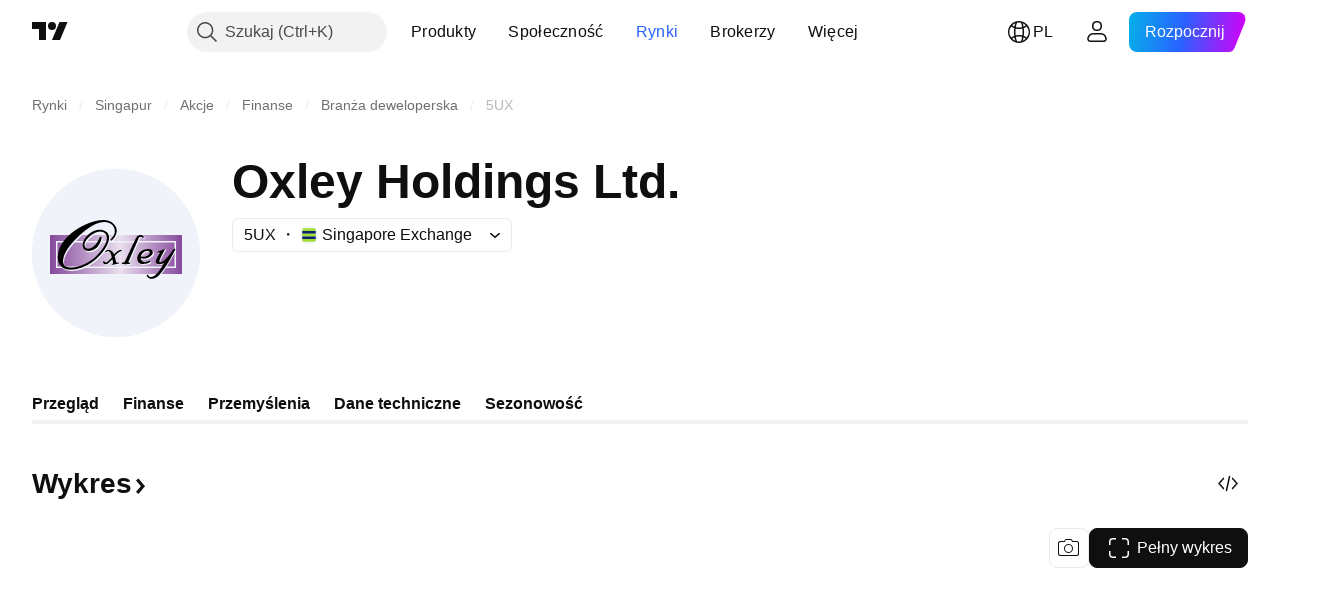

--- FILE ---
content_type: image/svg+xml
request_url: https://s3-symbol-logo.tradingview.com/oxley--big.svg
body_size: 3532
content:
<!-- by TradingView --><svg width="56" height="56" viewBox="0 0 56 56" fill="none" xmlns="http://www.w3.org/2000/svg">
<rect width="56" height="56" fill="#F0F3FA"/>
<rect x="6" y="22" width="44" height="13" fill="url(#paint0_linear_5057_140700)"/>
<path fill-rule="evenodd" clip-rule="evenodd" d="M47.5 24.5H8.5V32.5H47.5V24.5ZM8 24V33H48V24H8Z" fill="#F0F3FA"/>
<path d="M27.3766 18.0359C29.9814 20.2106 28.1819 23.0844 26.929 24.2239C26.8472 24.2983 26.7268 24.3068 26.632 24.2499C26.4807 24.1591 26.4627 23.9465 26.59 23.8242C28.9169 21.5889 27.7179 19.5758 26.7904 18.8278C24.5588 17.2161 20.2944 18.0616 14.3924 24.3449C10.1313 28.8813 10.3433 31.5805 11.1422 32.6203C11.3012 32.8271 11.5371 32.956 11.7851 33.0368C15.0922 34.1156 19.4089 31.5106 21.2113 30.0169C27.1623 24.2209 24.936 22.1466 24.6207 21.8343C24.3591 21.5752 22.513 20.2845 19.4446 23.0121C17.4714 24.766 17.6356 25.9965 18.1569 26.6265C18.3894 26.9075 18.7634 27.0271 19.1272 27.0031C21.0327 26.8774 22.3709 24.6093 22.8998 23.2268C22.9489 23.0985 23.0702 23.0121 23.2075 23.0121C23.3755 23.0121 23.5171 23.1414 23.5092 23.3092C23.4751 24.0427 23.1192 24.9698 22.3581 26.1116C21.4902 27.4134 18.9796 28.3432 17.8638 27.3514C16.748 26.3595 17.1199 23.9419 19.1346 22.2372C21.1493 20.5325 23.5049 20.1606 25.1786 21.4624C26.8523 22.7641 26.0774 26.1736 22.1411 30.0169C18.2048 33.8603 12.0988 35.1311 10.0221 32.8994C7.94548 30.6678 8.87533 26.1736 12.4087 22.7331C15.9422 19.2927 24.1261 15.3223 27.3766 18.0359Z" fill="#F0F3FA"/>
<path d="M25.3484 31.2594C24.8187 31.7691 24.4447 31.4718 24.3239 31.2594C24.2031 31.047 23.5343 31.057 23.9241 31.7466C24.3139 32.4362 25.136 32.1006 25.4983 31.8466L26.935 30.4473L27.1599 31.2594C27.3498 31.7392 26.9725 32.1922 26.7601 32.3588C27.5929 32.213 29.2537 31.8865 29.2337 31.7466C29.2087 31.5717 29.0838 31.4718 28.709 31.5967C28.4092 31.6966 28.2676 31.5134 28.2343 31.4093L27.7345 29.4354C28.3642 28.4659 29.3927 27.8488 29.8008 27.6989C30.1306 27.6289 30.2131 27.4532 30.2131 27.374C30.1931 27.1741 29.9299 26.9484 29.8008 26.9734C29.0213 27.0533 27.9209 27.9323 27.5086 28.4029C27.1838 27.5409 26.581 27.0233 25.9189 26.9734C25.3892 26.9334 24.8861 27.4906 24.7237 27.6239C24.4738 27.7238 24.6612 28.1861 24.9736 27.9362C25.2234 27.7363 25.5191 27.6947 25.6357 27.6989C26.3053 27.7988 26.6643 29.2064 26.7601 29.8977C26.5102 30.1392 25.8781 30.7497 25.3484 31.2594Z" fill="#F0F3FA"/>
<path d="M37.0911 22.4832C37.5561 22.6926 37.6723 23.0134 37.6723 23.1476C37.4398 23.357 37.188 23.2349 37.0911 23.1476C36.3605 22.7127 36.0257 23.1141 35.9496 23.3691L32.7739 30.6373C32.3588 31.185 32.601 31.4024 32.7739 31.4427C32.8985 31.4427 33.1475 31.4789 33.1475 31.6239C33.1475 31.7688 32.7878 31.953 32.6079 32C32.1374 32.0067 31.0969 32.0161 30.6984 32C30.2002 31.9799 30.138 31.4427 30.6984 31.4427C31.1467 31.4427 31.4248 31.0132 31.5079 30.7984C32.4972 28.6844 34.5921 24.2389 35.0571 23.3691C35.6382 22.2819 36.51 22.2215 37.0911 22.4832Z" fill="#F0F3FA"/>
<path d="M42.2311 27.8384L44.8346 26.6642C44.0568 28.3702 41.5829 31.8365 43.2249 31.3047C44.5385 30.8793 46.3936 28.5031 47.157 27.3067C47.2866 27.1368 47.6021 26.837 47.8267 26.9965C48.0514 27.156 47.8483 27.4618 47.7187 27.5947C45.2298 32.5931 42.9368 35.3789 42.1015 36.1469C39.6817 37.9416 38.6879 36.3685 38.4934 36.1469C38.299 35.9254 38.5583 35.1942 38.9039 35.8368C39.1805 36.3508 39.7537 36.4054 40.0058 36.3685C41.6996 36.1026 43.549 32.8409 44.2619 31.3047C44.1323 31.5558 43.5706 32.0709 42.3607 32C41.1509 31.9291 41.3381 30.8911 41.5829 30.3963L42.8144 28.1265L42.3607 28.2815C41.8422 28.1929 42.0582 27.9492 42.2311 27.8384Z" fill="#F0F3FA"/>
<path d="M26.8384 17.9509C29.4425 20.1249 27.8439 22.6653 26.6056 23.7812C26.5234 23.8552 26.403 23.8638 26.3082 23.8069C26.1568 23.7161 26.1389 23.5035 26.2661 23.3813C28.593 21.1459 27.394 19.1328 26.4665 18.3848C24.2349 16.7731 19.9705 17.6186 14.0685 23.9019C9.80743 28.4384 10.0195 31.1375 10.8184 32.1773C10.9773 32.3842 11.2132 32.513 11.4612 32.5939C14.7683 33.6726 19.0851 31.0676 20.8874 29.574C26.8384 23.7779 24.6121 21.7036 24.2968 21.3913C24.0353 21.1323 22.1892 19.8416 19.1207 22.5691C17.1476 24.323 17.3118 25.5536 17.8331 26.1836C18.0656 26.4645 18.4395 26.5841 18.8034 26.5601C20.7088 26.4344 22.0471 24.1663 22.5759 22.7838C22.625 22.6555 22.7463 22.5691 22.8837 22.5691C23.0516 22.5691 23.1932 22.6985 23.1854 22.8662C23.1512 23.5997 22.7954 24.5269 22.0342 25.6686C21.1664 26.9704 18.6558 27.9003 17.54 26.9084C16.4241 25.9166 16.7961 23.499 18.8108 21.7943C20.8254 20.0896 23.181 19.7176 24.8547 21.0194C26.5285 22.3212 25.7536 25.7306 21.8173 29.574C17.8809 33.4173 11.7749 34.6881 9.69828 32.4565C7.62162 30.2249 8.55148 25.7306 12.0849 22.2902C15.6183 18.8498 23.588 15.2373 26.8384 17.9509Z" fill="black"/>
<path d="M25.2041 30.8923C24.6816 31.3951 24.3127 31.1018 24.1935 30.8923C24.0744 30.6828 23.4147 30.6926 23.7992 31.3729C24.1837 32.0531 24.9946 31.722 25.352 31.4715L26.7692 30.0912L26.991 30.8923C27.1783 31.3655 26.8062 31.8124 26.5967 31.9767C27.4182 31.8329 29.0564 31.5109 29.0367 31.3729C29.0121 31.2003 28.8888 31.1017 28.5191 31.225C28.2234 31.3236 28.0837 31.1428 28.0508 31.0401L27.5579 29.093C28.179 28.1367 29.1394 27.6019 29.542 27.454C29.8673 27.385 29.9487 27.2116 29.9487 27.1336C29.9289 26.9364 29.6693 26.9364 29.542 26.961C28.773 27.0399 27.7674 27.988 27.3607 28.4522C27.0403 27.6019 26.3748 27.0103 25.7217 26.961C25.1992 26.9216 24.7481 27.1746 24.5879 27.3061C24.3414 27.4047 24.5263 27.8607 24.8344 27.6142C25.0809 27.417 25.3725 27.376 25.4875 27.3801C26.1481 27.4787 26.5022 28.8671 26.5967 29.549C26.3502 29.7873 25.7266 30.3895 25.2041 30.8923Z" fill="black"/>
<path d="M36.7088 22.1295C37.1737 22.3414 37.29 22.6659 37.2899 22.8017C37.0575 23.0136 36.8057 22.89 36.7088 22.8017C35.9782 22.3617 35.6433 22.7678 35.5672 23.0258L32.3916 30.3792C31.9765 30.9332 32.2187 31.1532 32.3916 31.194C32.5162 31.194 32.7652 31.2306 32.7652 31.3773C32.7652 31.524 32.4055 31.6557 32.2256 31.7032C31.7551 31.71 30.7146 31.7195 30.3161 31.7032C29.8179 31.6828 29.7557 31.194 30.3161 31.194C30.7644 31.194 31.0425 30.7594 31.1255 30.5421C32.1149 28.4033 34.2098 23.9058 34.6747 23.0258C35.2559 21.9258 36.1276 21.8647 36.7088 22.1295Z" fill="black"/>
<path fill-rule="evenodd" clip-rule="evenodd" d="M39.7586 31.0342C39.8163 31.1288 39.853 31.3539 39.5385 31.4973C39.1454 31.6766 38.312 32.05 36.9282 32.0052C35.5444 31.9604 35.1199 30.5712 35.3715 29.5853C35.6231 28.5993 36.5194 27.2997 38.768 27.0906C40.5669 26.9233 40.786 27.9271 40.6707 28.45C40.5711 28.8234 39.9977 29.6809 38.5007 30.123C38.139 30.2027 37.2333 30.2933 36.5036 30.0185C36.517 30.5168 36.869 31.4804 38.1704 31.348C38.4692 31.3031 39.1139 31.1776 39.3026 31.0342C39.4913 30.8908 39.6853 30.9745 39.7586 31.0342ZM36.5193 29.4807C36.729 28.928 37.4219 27.7957 38.5164 27.6881C39.8844 27.5537 39.6957 28.3454 39.5699 28.5993C39.4441 28.8533 38.2648 30.123 36.5193 29.4807Z" fill="#F0F3FA"/>
<path fill-rule="evenodd" clip-rule="evenodd" d="M39.3571 30.6778C39.4123 30.7732 39.4474 31.0001 39.1462 31.1447C38.7697 31.3254 37.9716 31.7019 36.6463 31.6567C35.3211 31.6115 34.9145 30.211 35.1554 29.217C35.3964 28.2231 36.2548 26.9129 38.4083 26.7021C40.1311 26.5334 40.341 27.5454 40.2305 28.0725C40.1351 28.449 39.586 29.3134 38.1523 29.7592C37.8059 29.8395 36.9385 29.9309 36.2397 29.6538C36.2525 30.1562 36.5896 31.1276 37.836 30.9941C38.1222 30.9489 38.7396 30.8224 38.9203 30.6778C39.1011 30.5333 39.2868 30.6176 39.3571 30.6778ZM36.2548 29.1117C36.4556 28.5545 37.1192 27.4129 38.1673 27.3045C39.4775 27.169 39.2968 27.9671 39.1763 28.2231C39.0559 28.4792 37.9264 29.7592 36.2548 29.1117Z" fill="black"/>
<path d="M42.0691 27.4833L44.3592 26.6421C43.5814 28.3466 41.4209 31.6007 43.0629 31.0694C44.3765 30.6444 46.2316 28.1474 46.995 26.952C47.1246 26.7823 47.4401 26.4827 47.6648 26.6421C47.8894 26.8015 47.6864 27.107 47.5567 27.2398C45.0679 32.2338 42.7749 35.017 41.9395 35.7844C39.5197 37.5775 38.5259 36.0058 38.3315 35.7844C38.137 35.5631 38.3963 34.8326 38.7419 35.4745C39.0185 35.9881 39.5917 36.0427 39.8438 36.0058C41.5376 35.7401 43.387 32.6042 44.0999 31.0694C43.9703 31.3203 43.4086 31.8043 42.1987 31.7335C40.9889 31.6626 41.1761 30.6562 41.4209 30.1618L42.6524 27.7711L42.1987 27.926C41.6802 27.8375 41.8963 27.594 42.0691 27.4833Z" fill="black"/>
<defs>
<linearGradient id="paint0_linear_5057_140700" x1="6" y1="28.5" x2="50" y2="28.5" gradientUnits="userSpaceOnUse">
<stop stop-color="#86499D"/>
<stop offset="0.532958" stop-color="#E9DFEE"/>
<stop offset="1" stop-color="#86499D"/>
</linearGradient>
</defs>
</svg>
